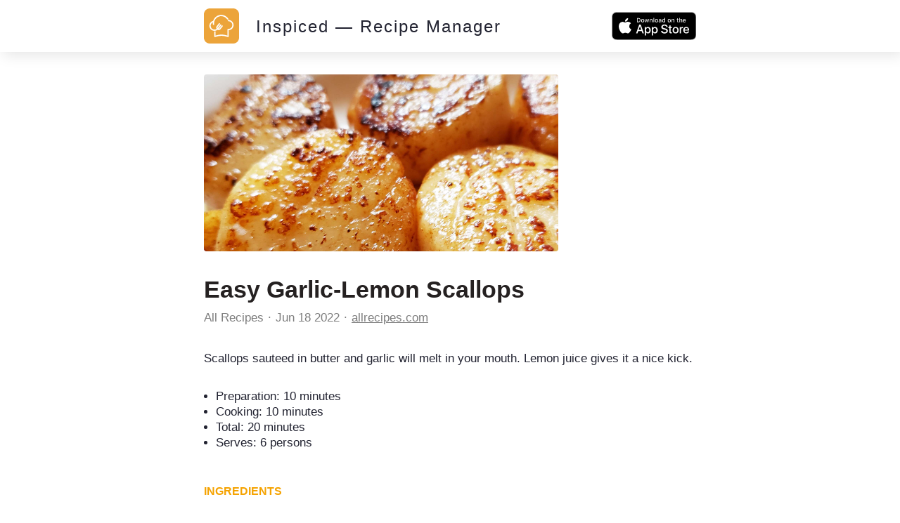

--- FILE ---
content_type: text/html; charset=utf-8
request_url: https://inspiced.co/n/NmE0YWY3MWVmNGIwNmM1NjFiMGQxZmNmODgxNjM2Yjhi
body_size: 8440
content:
<!DOCTYPE html><html><head><title>Easy Garlic-Lemon Scallops</title><meta charset="utf-8" /><meta content="IE=edge" http-equiv="X-UA-Compatible" /><meta content="width=device-width,initial-scale=1.0,minimum-scale=1.0,maximum-scale=1.0,user-scalable=no" name="viewport" /><meta content="noarchive" name="robots" /><meta content="no-preview" name="turbolinks-cache-control" /><meta content="Easy Garlic-Lemon Scallops" name="title" /><meta content="Scallops sauteed in butter and garlic will melt in your mouth. Lemon juice gives it a nice kick." name="description" /><meta content="https://files.shortcutapp.io/-vCzTu_0N3Rlg0mIGujU-g/Cahd9xhUOYWKQuQUM1TrGNkf-945GAezlhT4Byxjqlk?Expires=1769794657&amp;Signature=[base64]~GZjkh0yBw~RlHN-IWck4PnTGu7S7Up1gWflkFPJ8jTAF286xrwzBwmVqYd6CiWOVAAAzlWqwhhdPmt7OMtiUgGnQ8bKrV-jrpgnyhFYlC1bK2QOBz8kbe0nhY8lecfMOFqSDkk6FA__&amp;Key-Pair-Id=APKAIJ4N3LXGOVJWMSXA" name="og:image" /><meta content="app-id=1564772851, app-argument=https://inspiced.co/n/NmE0YWY3MWVmNGIwNmM1NjFiMGQxZmNmODgxNjM2Yjhi" name="apple-itunes-app" /><link rel="apple-touch-icon" sizes="180x180" href="/favicons/apple-touch-icon.png?v=3">
<link rel="icon" type="image/png" sizes="32x32" href="/favicons/favicon-32x32.png?v=3">
<link rel="icon" type="image/png" sizes="194x194" href="/favicons/favicon-194x194.png?v=3">
<link rel="icon" type="image/png" sizes="192x192" href="/favicons/android-chrome-192x192.png?v=3">
<link rel="icon" type="image/png" sizes="16x16" href="/favicons/favicon-16x16.png?v=3">
<link rel="manifest" href="/favicons/site.webmanifest?v=3">
<link rel="mask-icon" href="/favicons/safari-pinned-tab.svg?v=3" color="#FF6600">
<link rel="shortcut icon" href="/favicons/favicon.ico?v=3">
<meta name="msapplication-TileColor" content="#2b5797">
<meta name="msapplication-config" content="/favicons/browserconfig.xml?v=3">
<meta name="theme-color" content="#2c3c48"><meta name="csrf-param" content="authenticity_token" />
<meta name="csrf-token" content="Ot5PykoIBedTTP0GnvdUanKz4N_SDP10R8RK2QMF4jSy9D_dYiIDJXltTc3SIX7mxjXAhaDzihG6F-jIpK7yuA" />      <script>(function(w,d,s,l,i){w[l]=w[l]||[];w[l].push({'gtm.start':
      new Date().getTime(),event:'gtm.js'});var f=d.getElementsByTagName(s)[0],
      j=d.createElement(s),dl=l!='dataLayer'?'&l='+l:'';j.async=true;j.src=
      'https://www.googletagmanager.com/gtm.js?id='+i+dl;f.parentNode.insertBefore(j,f);
      })(window,document,'script','dataLayer','GTM-TXCJ64M');</script>
<link rel="stylesheet" media="all" href="/assets/public_content-b0589ff731bcb026930423304cc7151216413dca62d6af7d697f253f7ed3bbdb.css" /></head><body class="PublicContent PublicNote"><header><div class="container"><a class="logo" href="/"><svg viewBox="0 0 1016 1016" xmlns="http://www.w3.org/2000/svg" xml:space="preserve" style="fill-rule:evenodd;clip-rule:evenodd;stroke-linejoin:round;stroke-miterlimit:2">
  <path d="M1016 170c0-93.826-76.174-170-170-170H170C76.174 0 0 76.174 0 170v676c0 93.826 76.174 170 170 170h676c93.826 0 170-76.174 170-170V170Z" style="fill:#eca43a"/>
  <path d="M396.238 617.157c10.265 5.133 21.463 7.932 32.661 7.932 20.374 0 38.882-8.71 50.858-23.951l63.611-80.72c6.221-7.932 4.977-19.597-3.11-25.974-3.267-2.488-7.311-4.043-11.354-4.043-5.755 0-11.043 2.488-14.464 6.999l-63.456 80.72c-4.977 6.376-12.909 9.952-21.93 9.952-1.088 0-2.177 0-3.422-.155l75.121-95.339c6.377-7.931 4.977-19.597-3.111-25.973-3.265-2.489-7.31-3.889-11.353-3.889-5.754 0-11.043 2.489-14.464 7l-76.21 96.583c-4.82-10.421-4.043-22.085 2.333-30.018l63.612-80.718c6.221-7.933 4.977-19.597-3.111-25.974-3.265-2.488-7.31-3.888-11.354-3.888-5.754 0-11.042 2.488-14.463 6.998l-63.612 80.72c-17.73 22.396-17.886 54.124-.933 78.698-18.508 12.909-40.126 19.752-62.989 19.752-1.867 0-3.733 0-5.444-.156-29.395-1.4-56.456-14.308-76.209-36.082-19.753-21.775-29.862-50.081-28.461-79.475 2.021-40.905 26.439-77.143 62.988-94.251-2.488 20.529-2.332 41.215.312 61.9a18.466 18.466 0 0 0 18.352 16.02c.778 0 1.555 0 2.488-.155 4.822-.623 9.176-3.111 12.287-7 2.955-3.888 4.355-8.709 3.578-13.686-7.31-54.902 7.31-109.337 40.903-153.351 33.75-44.015 82.43-72.166 137.333-79.476 8.865-1.244 17.885-1.711 26.75-1.711 69.211 0 135.933 36.083 174.037 93.94l1.866 2.799 3.422-.621c9.333-1.867 18.819-2.801 28.618-3.112l8.71-.155-4.356-7.465C668.569 234.4 587.227 187.43 499.975 187.43c-10.575 0-21.152.623-31.572 2.023-64.7 8.554-122.09 41.837-161.75 93.628-17.73 23.173-31.106 48.836-39.504 76.364-.467.155-.778.155-1.244.312-61.279 16.952-104.516 71.076-107.627 134.687-4.044 81.032 58.635 150.241 139.665 154.129 2.333.157 4.667.157 7.155.157 32.817.311 65.166-11.043 91.14-31.574Z" style="fill:#fff;fill-rule:nonzero"/>
  <path d="M849.449 433.943c-12.909-37.171-39.504-67.032-74.809-84.14-20.219-9.799-41.682-14.776-63.768-14.776-12.442 0-16.175.156-26.44 2.489 6.222 11.043 11.665 22.552 16.176 34.527 3.888-.311 3.577-.155 10.264-.155 16.642 0 32.661 3.732 47.748 11.042 26.44 12.754 46.348 35.15 56.145 62.99 9.643 27.839 7.933 57.701-4.82 84.141-18.353 37.793-57.236 62.367-99.228 62.367-1.555 0-2.955 0-4.511-.156h-.777c-1.089 0-2.178.156-3.266.311-1.089-.155-2.178-.311-3.266-.311-10.109 0-18.508 8.243-18.508 18.508v174.97l-22.863-6.998c-48.681-14.931-98.917-22.552-149.464-22.552s-100.782 7.621-149.463 22.552l-23.018 6.998V662.26l-5.91 1.089a167.568 167.568 0 0 1-24.885 1.867h-6.22v145.73c0 5.91 2.799 11.354 7.464 14.776 3.111 2.333 6.999 3.577 11.043 3.577 1.867 0 3.577-.312 5.444-.778l46.814-14.465c45.103-13.841 91.762-20.996 138.731-20.996 46.815 0 93.473 6.999 138.732 20.996l46.814 14.465c1.712.466 3.578.778 5.444.778 3.889 0 7.777-1.244 11.042-3.577 4.666-3.422 7.466-9.021 7.466-14.931V629.444c54.124-2.489 102.027-33.906 125.823-83.053 16.797-35.304 18.974-75.276 6.066-112.448Z" style="fill:#fff;fill-rule:nonzero"/>
</svg>
</a><div class="stack"><a href="/"><div class="title">Inspiced — Recipe Manager</div></a><a href="https://apps.apple.com/app/apple-store/id1564772851"><button class="smaller-download-button">Download App</button></a></div><div class="badge"><a href="https://apps.apple.com/app/apple-store/id1564772851"><img src="/assets/app_store_buttons/apple/en-8db899f713fdb059d268a83321cb5ccc8b8b03cf21f6e8e4fbc6e7d16e032b7d.svg" /></a></div></div></header><main class="PublicNote" itemscope="" itemtype="http://schema.org/Recipe"><meta content="https://files.shortcutapp.io/-vCzTu_0N3Rlg0mIGujU-g/Cahd9xhUOYWKQuQUM1TrGNkf-945GAezlhT4Byxjqlk?Expires=1769794657&amp;Signature=[base64]~GZjkh0yBw~RlHN-IWck4PnTGu7S7Up1gWflkFPJ8jTAF286xrwzBwmVqYd6CiWOVAAAzlWqwhhdPmt7OMtiUgGnQ8bKrV-jrpgnyhFYlC1bK2QOBz8kbe0nhY8lecfMOFqSDkk6FA__&amp;Key-Pair-Id=APKAIJ4N3LXGOVJWMSXA" itemprop="image" /><div class="PhotoRoll" data-component="PhotoRoll" data-size="1"><div class="roll" data-roll=""><img alt="Easy Garlic-Lemon Scallops" class="with-failnice" data-pop-up="true" src="https://files.shortcutapp.io/-vCzTu_0N3Rlg0mIGujU-g/Cahd9xhUOYWKQuQUM1TrGNkf-945GAezlhT4Byxjqlk?Expires=1769794657&amp;Signature=[base64]~GZjkh0yBw~RlHN-IWck4PnTGu7S7Up1gWflkFPJ8jTAF286xrwzBwmVqYd6CiWOVAAAzlWqwhhdPmt7OMtiUgGnQ8bKrV-jrpgnyhFYlC1bK2QOBz8kbe0nhY8lecfMOFqSDkk6FA__&amp;Key-Pair-Id=APKAIJ4N3LXGOVJWMSXA" /></div><button class="scroll-button left" data-scroll="back"><div class="triangle"></div></button><button class="scroll-button right" data-scroll="forward"><div class="triangle"></div></button></div><section class="description"><h1 class="title" itemprop="name">Easy Garlic-Lemon Scallops</h1><div class="by-line"><div class="name" itemprop="author"><a href="https://inspiced.co/c/NTAzNjZmNjZjN2E2ZjlhMmU0NGZhOGMxMGNiYjJjNzgw">All Recipes</a></div><div class="timestamp"><time datetime="2022-06-18T09:33:50Z">Jun 18 2022</time></div><div class="link"><a rel="nofollow" href="https://www.allrecipes.com/recipe/132358/easy-garlic-lemon-scallops/?utm_source=inspiced">allrecipes.com</a></div></div><div class="description" itemprop="description">Scallops sauteed in butter and garlic will melt in your mouth. Lemon juice gives it a nice kick.<br /></div><div class="extra-details"><ul><li>Preparation: <time datetime="PT10M" itemprop="prepTime">10 minutes</time></li><li>Cooking: <time datetime="PT10M" itemprop="performTime">10 minutes</time></li><li>Total: <time datetime="PT20M" itemprop="cookTime">20 minutes</time></li><meta content="6" itemprop="recipeYield" /><li>Serves: 6 persons</li></ul></div></section><section class="ingredients"><h2>Ingredients</h2><ul class="IngredientList"><li itemprop="recipeIngredient"><div class="quantity">¾</div><div class="name">cup butter</div></li><li itemprop="recipeIngredient"><div class="quantity">3</div><div class="name">tablespoons minced garlic</div></li><li itemprop="recipeIngredient"><div class="quantity">2</div><div class="name">pounds large sea scallops</div></li><li itemprop="recipeIngredient"><div class="quantity">1</div><div class="name">teaspoon salt</div></li><li itemprop="recipeIngredient"><div class="quantity">⅛</div><div class="name">teaspoon pepper</div></li><li itemprop="recipeIngredient"><div class="quantity">2</div><div class="name">tablespoons fresh lemon juice</div></li></ul></section><section class="instructions"><h2>Instructions</h2><ol><li><div class="details"><h3>Step 1</h3><div class="text" itemprop="recipeInstructions">Melt butter in a large skillet over medium-high heat. Stir in garlic, and cook for a few seconds until fragrant. Add scallops, and cook for several minutes on one side, then turn over, and continue cooking until firm and opaque.</div></div></li><li><div class="details"><h3>Step 2</h3><div class="text" itemprop="recipeInstructions">Remove scallops to a platter, then whisk salt, pepper, and lemon juice into butter. Pour sauce over scallops to serve.</div></div></li></ol></section><section class="profile"><div class="ProfileCard"><div class="photo-and-name"><div class="photo"><a href="https://inspiced.co/c/NTAzNjZmNjZjN2E2ZjlhMmU0NGZhOGMxMGNiYjJjNzgw"><img src="https://files.shortcutapp.io/-vCzTu_0N3Rlg0mIGujU-g/uwMx_MVzaJZj1WxgDpCEELdpZcGq0fjFv8wEtbhqcvo?Expires=1770326889&amp;Signature=JCWJZr~elgqwOOKWgh4nOJdAT6pQxEoidU1UbxBwGRCMtx7AeNruj0D1zuXtGtVm~nuE8n-QxVvsxn6Xisn72mocyTyfkFbMlcoAc3nNGWtdgKq-QDW8v1nj1eiF1emTInqzVPdAL8LQRWk~djOWW6zqzt9wU~Sp6uMMIbCQKHdXeqMISwXtbtGge-k004wxE6pJ9mshpNIFxp-L1R8P4LWS9UcIwEwgXTcKT1Sf2ktyksiu-5a-YkdWjThH~2PUVxOCqyOhptiL14OzOXqwCD039cwWDfQw2Wef1-C-KTMLzkBDNh4v3IjBT3xpiTnOcpzwp6aZ44eFrJKSfGbtug__&amp;Key-Pair-Id=APKAIJ4N3LXGOVJWMSXA" /></a></div><div class="name"><a href="https://inspiced.co/c/NTAzNjZmNjZjN2E2ZjlhMmU0NGZhOGMxMGNiYjJjNzgw">All Recipes</a></div></div><div class="blurb"></div><div class="website"><a rel="nofollow" target="_blank" href="https://www.allrecipes.com/">allrecipes.com</a></div></div></section></main><script src="/assets/public_note-c73a202325926da40a42bcffe3c833211e3217eef909981d1e083952916f1029.js"></script><footer><div class="brand"><svg width="91" height="79" viewBox="0 0 91 79" fill="none" xmlns="http://www.w3.org/2000/svg">
  <path d="M0 74.3421V58.3235H3.1199V74.3421H0Z" fill="white"/>
  <path d="M8.75433 62.235V63.6087C9.17342 63.0499 9.63908 62.6541 10.1746 62.398C10.7101 62.1419 11.3154 62.0022 11.9906 62.0022C12.8521 62.0022 13.6204 62.1652 14.2724 62.4911C14.9243 62.8171 15.4598 63.306 15.9022 63.9812C16.2048 64.4236 16.4144 64.9358 16.5308 65.4946C16.6472 66.0534 16.717 66.8683 16.717 67.9393V74.3421H13.8765V68.987C13.8765 67.3572 13.6903 66.2397 13.3178 65.6343C12.9452 65.029 12.2933 64.7495 11.3853 64.7495C10.454 64.7495 9.77878 65.0755 9.38297 65.7507C8.96388 66.4026 8.77761 67.5435 8.77761 69.1733V74.3654H6.05353V62.2583H8.75433V62.235Z" fill="white"/>
  <path d="M21.5366 70.3141V70.5237C21.5366 71.0359 21.6763 71.455 21.9557 71.7809C22.2351 72.1069 22.5843 72.2699 23.0034 72.2699C23.4225 72.2699 23.7717 72.1535 24.0279 71.8973C24.284 71.6412 24.4237 71.3385 24.4237 70.9427C24.4237 70.5702 24.3073 70.2442 24.0977 70.0114C23.8882 69.7786 23.4225 69.4992 22.7473 69.1965C22.6309 69.15 22.4446 69.0801 22.2118 68.987C21.3969 68.661 20.8381 68.3584 20.5354 68.079C20.2095 67.753 19.9767 67.4037 19.7904 66.9614C19.6274 66.5423 19.5343 66.0534 19.5343 65.5411C19.5343 64.54 19.8835 63.6785 20.6053 62.9567C21.3271 62.2583 22.1885 61.8857 23.1897 61.8857C24.2607 61.8857 25.1221 62.1884 25.7508 62.8171C26.3794 63.4457 26.7287 64.3071 26.7752 65.4247H24.284V65.3549C24.284 64.9823 24.1908 64.6797 23.9813 64.4468C23.7717 64.214 23.4924 64.1209 23.1198 64.1209C22.7939 64.1209 22.5378 64.2373 22.3282 64.4468C22.1187 64.6564 22.0255 64.9358 22.0255 65.2617C22.0255 65.7973 22.561 66.2862 23.6553 66.7285C24.0977 66.9148 24.4702 67.0778 24.7263 67.1942C25.5412 67.5667 26.1233 68.0324 26.4725 68.5679C26.8218 69.1034 26.9848 69.8252 26.9848 70.6866C26.9848 71.8042 26.6123 72.7355 25.8439 73.4806C25.0756 74.2256 24.121 74.5981 22.9568 74.5981C21.7927 74.5981 20.8381 74.2023 20.1163 73.434C19.3946 72.6657 18.9988 71.5947 18.9522 70.2675H21.5366V70.3141Z" fill="white"/>
  <path d="M29.2665 78.2536V62.2351H32.0139L31.944 63.5622C32.4795 63.0034 33.0616 62.5843 33.6902 62.3282C34.3188 62.0721 35.0173 61.9324 35.7857 61.9324C37.5552 61.9324 39.022 62.561 40.2327 63.795C41.4434 65.029 42.0255 66.5424 42.0255 68.3351C42.0255 70.0814 41.4201 71.5947 40.2094 72.8287C38.9987 74.0627 37.5319 74.6914 35.8089 74.6914C35.0639 74.6914 34.3654 74.5749 33.7601 74.3188C33.1314 74.0627 32.5261 73.6669 31.944 73.1314C31.9673 73.2944 31.9906 73.4573 32.0139 73.6203C32.0139 73.7833 32.0371 74.0394 32.0371 74.3887V78.3002H29.2665V78.2536ZM35.4597 71.8508C36.5074 71.8508 37.3689 71.5016 38.0674 70.8031C38.7659 70.1046 39.1151 69.2664 39.1151 68.2653C39.1151 67.2641 38.7659 66.4027 38.0907 65.7275C37.3922 65.0523 36.554 64.703 35.5063 64.703C34.5051 64.703 33.6669 65.029 33.015 65.7042C32.3631 66.3794 32.0139 67.2176 32.0139 68.2187C32.0139 69.2665 32.3398 70.1279 32.9917 70.8264C33.6669 71.5249 34.4818 71.8508 35.4597 71.8508Z" fill="white"/>
  <path d="M46.9614 61.001H44.2141V58.3235H46.9614V61.001ZM44.2141 74.3421V62.235H46.9614V74.3421H44.2141Z" fill="white"/>
  <path d="M58.6494 66.5423C58.3001 65.9137 57.8578 65.4247 57.3455 65.122C56.8333 64.8194 56.2047 64.6564 55.5062 64.6564C54.5516 64.6564 53.76 65.0056 53.1081 65.6808C52.4562 66.3793 52.1535 67.2408 52.1535 68.2885C52.1535 69.313 52.4794 70.1511 53.1314 70.8496C53.7833 71.5248 54.6215 71.874 55.5993 71.874C56.3677 71.874 56.9963 71.7111 57.5085 71.3851C58.0207 71.0591 58.3933 70.5702 58.6261 69.9183H61.6296C61.3036 71.3851 60.5818 72.5492 59.5108 73.3874C58.4398 74.2489 57.136 74.668 55.6226 74.668C53.8298 74.668 52.3165 74.0393 51.0825 72.8054C49.8485 71.5481 49.2198 70.058 49.2198 68.3118C49.2198 66.5423 49.8485 65.0289 51.0825 63.7716C52.3165 62.5144 53.8066 61.8857 55.5062 61.8857C57.0662 61.8857 58.3933 62.3048 59.4876 63.143C60.5819 63.9812 61.3036 65.122 61.6529 66.5656H58.6494V66.5423Z" fill="white"/>
  <path d="M66.5655 69.1732C66.6353 70.0347 66.9846 70.7332 67.5899 71.2221C68.1953 71.7344 68.9636 71.9905 69.9182 71.9905C70.5469 71.9905 71.1056 71.8508 71.5946 71.5947C72.0835 71.3385 72.4793 70.966 72.782 70.4771H75.8553C75.3431 71.7809 74.5748 72.8054 73.5503 73.5504C72.5026 74.2955 71.3152 74.668 69.9881 74.668C68.2186 74.668 66.7052 74.0393 65.4945 72.8054C64.2838 71.5714 63.6552 70.058 63.6552 68.3118C63.6552 66.5423 64.2605 65.0289 65.4945 63.7716C66.7285 62.5144 68.172 61.8857 69.8717 61.8857C71.6877 61.8857 73.2011 62.5144 74.4351 63.7716C75.6691 65.0289 76.2977 66.6121 76.2977 68.5213C76.2977 68.7076 76.2977 68.8473 76.2977 68.9404C76.2977 69.0335 76.2977 69.1267 76.2744 69.1965H66.5655V69.1732ZM73.2244 66.9381C73.0148 66.1465 72.5957 65.5178 72.0137 65.0988C71.4316 64.6797 70.7098 64.4701 69.8484 64.4701C69.1033 64.4701 68.4281 64.703 67.8228 65.1686C67.2174 65.6343 66.8216 66.2163 66.6354 66.9614H73.2244V66.9381Z" fill="white"/>
  <path d="M90.6865 58.3235V74.3421H87.9158L87.9857 73.0149C87.4502 73.5737 86.8681 73.9928 86.2395 74.2489C85.6108 74.5283 84.9124 74.6447 84.144 74.6447C82.3745 74.6447 80.9077 74.0161 79.697 72.7821C78.4863 71.5481 77.9042 70.0347 77.9042 68.242C77.9042 66.4957 78.5096 65.0057 79.7203 63.7717C80.931 62.5377 82.3978 61.9323 84.1207 61.9323C84.8658 61.9323 85.5643 62.0487 86.1696 62.3048C86.7983 62.5609 87.3803 62.9335 87.9624 63.469C87.9391 63.3293 87.9158 63.1663 87.9158 63.0033C87.9158 62.8403 87.8926 62.5842 87.8926 62.235V58.3235H90.6865ZM84.47 64.7263C83.4223 64.7263 82.5608 65.0755 81.8623 65.774C81.1638 66.4725 80.8146 67.3107 80.8146 68.3118C80.8146 69.313 81.1638 70.1744 81.839 70.8496C82.5142 71.5248 83.3757 71.8741 84.4001 71.8741C85.4013 71.8741 86.2395 71.5481 86.9147 70.8729C87.5899 70.1977 87.9158 69.3595 87.9158 68.3584C87.9158 67.3106 87.5899 66.4492 86.938 65.774C86.2628 65.0522 85.4479 64.7263 84.47 64.7263Z" fill="white"/>
  <path d="M35.9952 35.5528C36.8333 35.9719 37.7647 36.2047 38.696 36.2047C40.3723 36.2047 41.909 35.483 42.9102 34.2257L48.1721 27.5435C48.6843 26.8916 48.5679 25.9137 47.916 25.4015C47.6366 25.192 47.3106 25.0756 46.9614 25.0756C46.4957 25.0756 46.0533 25.2851 45.7507 25.6576L40.4887 32.3398C40.0697 32.8753 39.4177 33.1547 38.6727 33.1547C38.5795 33.1547 38.4864 33.1547 38.3933 33.1314L44.6098 25.2386C45.122 24.5866 45.0056 23.6088 44.3537 23.0965C44.0743 22.887 43.7483 22.7706 43.3991 22.7706C42.9334 22.7706 42.4911 22.9801 42.2117 23.3526L35.902 31.3386C35.5062 30.4772 35.5528 29.5226 36.0883 28.8474L41.3502 22.1652C41.8624 21.5133 41.746 20.5354 41.0941 20.0232C40.8147 19.8137 40.4887 19.6972 40.1395 19.6972C39.6738 19.6972 39.2315 19.9068 38.9288 20.2793L33.6669 26.9615C32.2001 28.8241 32.2001 31.4318 33.5738 33.4807C32.0371 34.5517 30.2676 35.1105 28.3584 35.1105C28.1954 35.1105 28.0557 35.1105 27.8927 35.1105C25.4713 34.994 23.2362 33.923 21.5831 32.1303C19.9533 30.3142 19.1151 27.9859 19.2315 25.5645C19.3945 22.1885 21.4201 19.185 24.4469 17.7648C24.2374 19.4644 24.2606 21.1641 24.4702 22.887C24.5633 23.632 25.2152 24.2141 25.9836 24.2141C26.0534 24.2141 26.1233 24.2141 26.1931 24.1908C26.5889 24.1443 26.9614 23.9347 27.1943 23.6088C27.4504 23.2828 27.5435 22.887 27.4969 22.4679C26.8916 17.9278 28.1023 13.4342 30.8729 9.77877C33.6669 6.14666 37.6948 3.81838 42.235 3.21302C42.9567 3.11989 43.7018 3.07333 44.4468 3.07333C50.1744 3.07333 55.6924 6.05352 58.8356 10.8498L58.9986 11.0826L59.278 11.0361C60.0463 10.8731 60.8379 10.8032 61.6295 10.7799L62.3513 10.7567L62.002 10.128C58.3932 3.88823 51.6645 0 44.4468 0C43.5854 0 42.7006 0.0465684 41.8391 0.162982C36.4841 0.861466 31.7344 3.63212 28.4515 7.89287C26.9847 9.80206 25.8904 11.9208 25.1687 14.2025C25.1221 14.2025 25.0988 14.2258 25.0755 14.2258C19.9999 15.6227 16.4376 20.0931 16.1582 25.355C15.8323 32.0604 21.0243 37.788 27.7065 38.1139C27.8928 38.1139 28.1023 38.1372 28.2886 38.1372C31.1756 38.1838 33.8531 37.2525 35.9952 35.5528Z" fill="white"/>
  <path d="M73.4805 20.3956C72.4095 17.3223 70.2209 14.8543 67.2873 13.4341C65.6109 12.6192 63.8414 12.2234 62.0021 12.2234C60.9776 12.2234 60.6749 12.2234 59.8135 12.4329C60.3257 13.341 60.7913 14.2956 61.1639 15.2967C61.4898 15.2734 61.4665 15.2967 62.0021 15.2967C63.3757 15.2967 64.7029 15.5994 65.9601 16.2047C68.1487 17.2525 69.8018 19.1151 70.5934 21.4201C71.385 23.7251 71.2453 26.1931 70.1976 28.3817C68.6842 31.5015 65.4712 33.5271 61.9788 33.5271C61.8624 33.5271 61.7227 33.5271 61.6062 33.5271C61.583 33.5271 61.5597 33.5271 61.5364 33.5271C61.4433 33.5271 61.3501 33.5271 61.257 33.5504C61.1639 33.5271 61.0707 33.5271 60.9776 33.5271C60.1394 33.5271 59.4409 34.2023 59.4409 35.0638V49.5224L57.555 48.9404C53.5271 47.7064 49.3595 47.0777 45.1919 47.0777C41.0243 47.0777 36.8566 47.7064 32.8287 48.9404L30.9428 49.5224V39.3013L30.4539 39.3711C29.7554 39.4875 29.0802 39.5341 28.405 39.5341H28.3118H27.8928V51.5713C27.8928 52.0602 28.1256 52.5026 28.5214 52.8053C28.7775 52.9916 29.1035 53.108 29.4294 53.108C29.5691 53.108 29.7321 53.0847 29.8718 53.0381L33.7367 51.8507C37.462 50.7099 41.3269 50.1278 45.1919 50.1278C49.0568 50.1278 52.9218 50.7099 56.647 51.8507L60.512 53.0381C60.6517 53.0847 60.8146 53.108 60.9543 53.108C61.2803 53.108 61.6062 52.9916 61.8624 52.8053C62.2582 52.5259 62.491 52.0602 62.491 51.5713V36.5539C66.9613 36.3444 70.9194 33.76 72.8984 29.6855C74.3652 26.7751 74.5515 23.469 73.4805 20.3956Z" fill="white"/>
</svg></div><div class="cta">Start collecting and managing recipes with Inspiced.</div><div class="badges"><a href="https://apps.apple.com/app/apple-store/id1564772851"><img src="/assets/app_store_buttons/apple/en-8db899f713fdb059d268a83321cb5ccc8b8b03cf21f6e8e4fbc6e7d16e032b7d.svg" /></a></div><div class="made-in">Made with ❤ in Switzerland, Serbia and Portugal.</div><div class="copyright">© 2026 Inspiced - All rights reserved.</div></footer><script defer src="https://static.cloudflareinsights.com/beacon.min.js/vcd15cbe7772f49c399c6a5babf22c1241717689176015" integrity="sha512-ZpsOmlRQV6y907TI0dKBHq9Md29nnaEIPlkf84rnaERnq6zvWvPUqr2ft8M1aS28oN72PdrCzSjY4U6VaAw1EQ==" data-cf-beacon='{"version":"2024.11.0","token":"95662442590e4f7aa058a966ebba85e1","r":1,"server_timing":{"name":{"cfCacheStatus":true,"cfEdge":true,"cfExtPri":true,"cfL4":true,"cfOrigin":true,"cfSpeedBrain":true},"location_startswith":null}}' crossorigin="anonymous"></script>
</body></html>